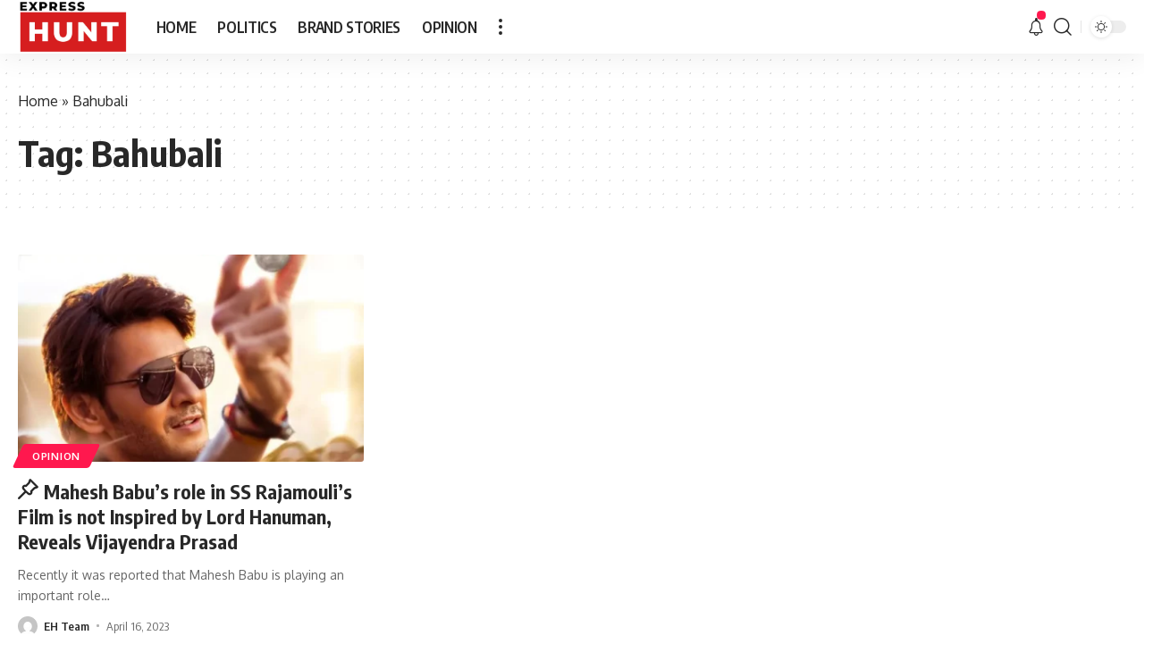

--- FILE ---
content_type: text/html; charset=utf-8
request_url: https://www.google.com/recaptcha/api2/aframe
body_size: 271
content:
<!DOCTYPE HTML><html><head><meta http-equiv="content-type" content="text/html; charset=UTF-8"></head><body><script nonce="kTLgk-GWDYJ0Ll4YU5A7Zw">/** Anti-fraud and anti-abuse applications only. See google.com/recaptcha */ try{var clients={'sodar':'https://pagead2.googlesyndication.com/pagead/sodar?'};window.addEventListener("message",function(a){try{if(a.source===window.parent){var b=JSON.parse(a.data);var c=clients[b['id']];if(c){var d=document.createElement('img');d.src=c+b['params']+'&rc='+(localStorage.getItem("rc::a")?sessionStorage.getItem("rc::b"):"");window.document.body.appendChild(d);sessionStorage.setItem("rc::e",parseInt(sessionStorage.getItem("rc::e")||0)+1);localStorage.setItem("rc::h",'1768469567503');}}}catch(b){}});window.parent.postMessage("_grecaptcha_ready", "*");}catch(b){}</script></body></html>